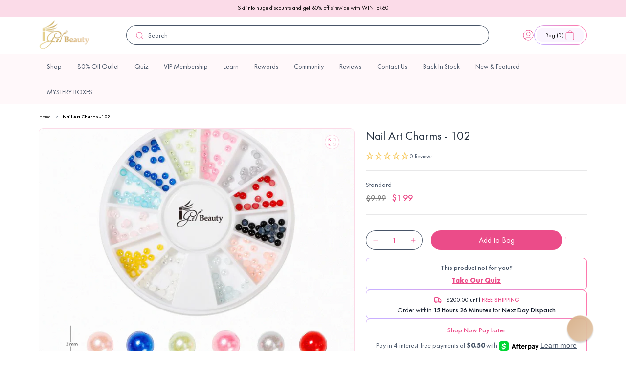

--- FILE ---
content_type: text/html; charset=UTF-8
request_url: https://api.reviews.io/json-ld/product/richsnippet?sku=CHARM-102%3B34824405975174%3B5168214442118%3Bnail-art-charms-102&store=igel-beauty&url=https://www.igelbeauty.com/products/nail-art-charms-102&data=true
body_size: -191
content:
{
	"@context" : "http://schema.org",
	"@type" : "Product"

  			
		    ,"name" : "Nail Art Charms - 102",
		"image" : "https://cdn.shopify.com/s/files/1/1282/1309/products/07-17-2022-NailArtCharms102-A1.png?v=1658642818",
				"sku" : "CHARM-102"
		    
}


--- FILE ---
content_type: text/html; charset=utf-8
request_url: https://www.igelbeauty.com/products/nail-art-decal-22?view=card
body_size: 2188
content:



<div class="card-wrapper product-card-wrapper">
    <div
      class="
        card
        card--standard
         card--media
        
        
        
        
        
      "
      style="--ratio-percent: 100%;"
    >
      <div
        class="card__inner color-background-1 ratio"
        style="--ratio-percent: 100%;"
      ><div class="card__media">
            <div class="media media--hover-effect quick-add--visible">
              
              <img
                srcset="//www.igelbeauty.com/cdn/shop/products/05-01-2022-NailArtDecal022-DECAL1.png?v=1651889834&width=165 165w,//www.igelbeauty.com/cdn/shop/products/05-01-2022-NailArtDecal022-DECAL1.png?v=1651889834&width=360 360w,//www.igelbeauty.com/cdn/shop/products/05-01-2022-NailArtDecal022-DECAL1.png?v=1651889834&width=533 533w,//www.igelbeauty.com/cdn/shop/products/05-01-2022-NailArtDecal022-DECAL1.png?v=1651889834&width=720 720w,//www.igelbeauty.com/cdn/shop/products/05-01-2022-NailArtDecal022-DECAL1.png?v=1651889834&width=940 940w,//www.igelbeauty.com/cdn/shop/products/05-01-2022-NailArtDecal022-DECAL1.png?v=1651889834&width=1066 1066w,//www.igelbeauty.com/cdn/shop/products/05-01-2022-NailArtDecal022-DECAL1.png?v=1651889834 1200w
                "
                src="//www.igelbeauty.com/cdn/shop/products/05-01-2022-NailArtDecal022-DECAL1.png?v=1651889834&width=533"
                sizes="(min-width: 1360px) 307px, (min-width: 990px) calc((100vw - 130px) / 4), (min-width: 750px) calc((100vw - 120px) / 3), calc((100vw - 35px) / 2)"
                alt="Nail Art Decal - 22"
                class="motion-reduce"
                
                  loading="lazy"
                
                width="1200"
                height="1200"
              >
              
</div>
          </div><div class="card__badge bottom left text-body--small">
          

  
    
    
  


        </div>
        <status-save-button
          class="status-wishlist-link status-wishlist-product-link"
          product-id="6699454300294"
          variant-id="39678510825606"
        >
          <template name="icon">
            <svg
  width="24"
  height="25"
  viewBox="0 0 24 25"
  fill="none"
  class="icon icon-heart"
  aria-hidden="true"
  focusable="false"
  xmlns="http://www.w3.org/2000/svg"
>
  <path d="M16.1111 3.80005C19.6333 3.80005 22 7.15255 22 10.28C22 16.6138 12.1778 21.8 12 21.8C11.8222 21.8 2 16.6138 2 10.28C2 7.15255 4.36667 3.80005 7.88889 3.80005C9.91111 3.80005 11.2333 4.8238 12 5.7238C12.7667 4.8238 14.0889 3.80005 16.1111 3.80005Z" stroke="currentColor" stroke-linecap="round" stroke-linejoin="round"/>
</svg>

          </template>
        </status-save-button>
        <div class="card__content"><div class="quick-add no-js-hidden"><product-form><form method="post" action="/cart/add" id="quick-add-6699454300294" accept-charset="UTF-8" class="form" enctype="multipart/form-data" novalidate="novalidate" data-type="add-to-cart-form"><input type="hidden" name="form_type" value="product" /><input type="hidden" name="utf8" value="✓" /><input
                      type="hidden"
                      name="id"
                      value="39678510825606"
                      disabled
                    >
                    <button
                      id="quick-add-6699454300294-submit"
                      type="submit"
                      name="add"
                      class="quick-add__submit button button--full-width text-body button--primary"
                      aria-haspopup="dialog"
                      aria-labelledby="quick-add-6699454300294-submit title--6699454300294"
                      aria-live="polite"
                      data-sold-out-message="true"
                      
                    >
                      
                      <span>Add to Bag
</span>
                      <span class="sold-out-message hidden">
                        Out of Stock
                      </span>
                      <svg
  width="20"
  height="21"
  class="icon icon-cart"
  aria-hidden="true"
  focusable="false"
  viewBox="0 0 20 21"
  fill="none"
  xmlns="http://www.w3.org/2000/svg"
>
  <g clip-path="url(#clip0_1252_6710)">
  <path d="M6.25 5.38336C6.25 4.3888 6.64509 3.43497 7.34835 2.73171C8.05161 2.02845 9.00544 1.63336 10 1.63336C10.9946 1.63336 11.9484 2.02845 12.6516 2.73171C13.3549 3.43497 13.75 4.3888 13.75 5.38336" stroke="currentColor" stroke-linecap="round" stroke-linejoin="round"/>
  <path d="M4.6665 5.46674H15.3332C16.7139 5.46674 17.8332 6.58602 17.8332 7.96674V12.8834V17.8001C17.8332 19.1808 16.7139 20.3001 15.3332 20.3001H9.99984H4.66651C3.28579 20.3001 2.1665 19.1808 2.1665 17.8001V7.96673C2.1665 6.58602 3.28579 5.46674 4.6665 5.46674Z" stroke="currentColor"/>
  <path d="M10 15.3834V10.3834M7.5 12.8834H12.5" stroke="currentColor" stroke-linecap="round" stroke-linejoin="round"/>
  </g>
  <defs>
  <clipPath id="clip0_1252_6710">
  <rect width="20" height="20" fill="white" transform="translate(0 0.800049)"/>
  </clipPath>
  </defs>
</svg>

                      <div class="loading-overlay__spinner hidden">
                        <svg
                          aria-hidden="true"
                          focusable="false"
                          class="spinner"
                          viewBox="0 0 66 66"
                          xmlns="http://www.w3.org/2000/svg"
                        >
                          <circle class="path" fill="none" stroke-width="6" cx="33" cy="33" r="30"></circle>
                        </svg>
                      </div>
                    </button><input type="hidden" name="product-id" value="6699454300294" /></form></product-form></div></div>
      </div>
      <div class="card__content">
        <div class="card__information card__information-product"><div class="card-rating">
              
              <div
                class="ruk_rating_snippet"
                data-sku="nail-art-decal-22;DECAL-22;"
              ></div>
            </div><div
            class="text-body card__heading"
            
              id="title--6699454300294"
            
            role="heading"
            aria-level="3"
          >
            <a
              href="/products/nail-art-decal-22"
              id="CardLink--6699454300294"
              class="full-unstyled-link"
              aria-labelledby="CardLink--6699454300294 Badge--6699454300294"
            >
              Nail Art Decal - 22
            </a>
          </div>
          <div class="card-information">






<div id="swatches-6699454300294" class="swatches">
  
  

  <div
    class="swatch active"
    style="
      --hover-border: var(--color-primary-500);

      
        background-color: ;
      
    "
  ></div>

  
    
      
    
      
    
      
    
      

  
    <style>#swatches-6699454300294{display:none;}</style>
  
</div>

            
<div
  class="
    price
    text-body  price--on-sale "
>
  <div class="price__container">
    

    
    <div class="price__regular">
      <span class="visually-hidden visually-hidden--inline">Regular price </span>
      <span class="price-item price-item--regular">
        $1.59
      </span>
    </div>
    <div class="price__sale">
        <span class="visually-hidden visually-hidden--inline">Regular price </span>
        <span>
          <s class="price-item price-item--regular">
            
              $7.99
            
          </s>
        </span><span class="visually-hidden visually-hidden--inline">Sale price</span>
      <span class="price-item price-item--sale price-item--last">
        $1.59
      </span>
    </div>
    <small class="unit-price caption hidden">
      <span class="visually-hidden">Unit price</span>
      <span class="price-item price-item--last">
        <span></span>
        <span aria-hidden="true">/</span>
        <span class="visually-hidden">&nbsp;per&nbsp;</span>
        <span>
        </span>
      </span>
    </small>
  </div>
  
</div>

          </div>
        </div>
      </div>
    </div>
  </div>

--- FILE ---
content_type: text/html; charset=utf-8
request_url: https://www.igelbeauty.com/products/nail-art-decal-18?view=card
body_size: 1364
content:



<div class="card-wrapper product-card-wrapper">
    <div
      class="
        card
        card--standard
         card--media
        
        
        
        
        
      "
      style="--ratio-percent: 100%;"
    >
      <div
        class="card__inner color-background-1 ratio"
        style="--ratio-percent: 100%;"
      ><div class="card__media">
            <div class="media media--hover-effect quick-add--visible">
              
              <img
                srcset="//www.igelbeauty.com/cdn/shop/products/05-01-2022-NailArtDecal018-DECAL1.png?v=1651889606&width=165 165w,//www.igelbeauty.com/cdn/shop/products/05-01-2022-NailArtDecal018-DECAL1.png?v=1651889606&width=360 360w,//www.igelbeauty.com/cdn/shop/products/05-01-2022-NailArtDecal018-DECAL1.png?v=1651889606&width=533 533w,//www.igelbeauty.com/cdn/shop/products/05-01-2022-NailArtDecal018-DECAL1.png?v=1651889606&width=720 720w,//www.igelbeauty.com/cdn/shop/products/05-01-2022-NailArtDecal018-DECAL1.png?v=1651889606&width=940 940w,//www.igelbeauty.com/cdn/shop/products/05-01-2022-NailArtDecal018-DECAL1.png?v=1651889606&width=1066 1066w,//www.igelbeauty.com/cdn/shop/products/05-01-2022-NailArtDecal018-DECAL1.png?v=1651889606 1200w
                "
                src="//www.igelbeauty.com/cdn/shop/products/05-01-2022-NailArtDecal018-DECAL1.png?v=1651889606&width=533"
                sizes="(min-width: 1360px) 307px, (min-width: 990px) calc((100vw - 130px) / 4), (min-width: 750px) calc((100vw - 120px) / 3), calc((100vw - 35px) / 2)"
                alt="Nail Art Decal - 18"
                class="motion-reduce"
                
                  loading="lazy"
                
                width="1200"
                height="1200"
              >
              
</div>
          </div><div class="card__badge bottom left text-body--small">
          

  
    
    
  


        </div>
        <status-save-button
          class="status-wishlist-link status-wishlist-product-link"
          product-id="6699453251718"
          variant-id="39678509613190"
        >
          <template name="icon">
            <svg
  width="24"
  height="25"
  viewBox="0 0 24 25"
  fill="none"
  class="icon icon-heart"
  aria-hidden="true"
  focusable="false"
  xmlns="http://www.w3.org/2000/svg"
>
  <path d="M16.1111 3.80005C19.6333 3.80005 22 7.15255 22 10.28C22 16.6138 12.1778 21.8 12 21.8C11.8222 21.8 2 16.6138 2 10.28C2 7.15255 4.36667 3.80005 7.88889 3.80005C9.91111 3.80005 11.2333 4.8238 12 5.7238C12.7667 4.8238 14.0889 3.80005 16.1111 3.80005Z" stroke="currentColor" stroke-linecap="round" stroke-linejoin="round"/>
</svg>

          </template>
        </status-save-button>
        <div class="card__content"><div class="quick-add no-js-hidden"><product-form><form method="post" action="/cart/add" id="quick-add-6699453251718" accept-charset="UTF-8" class="form" enctype="multipart/form-data" novalidate="novalidate" data-type="add-to-cart-form"><input type="hidden" name="form_type" value="product" /><input type="hidden" name="utf8" value="✓" /><input
                      type="hidden"
                      name="id"
                      value="39678509613190"
                      disabled
                    >
                    <button
                      id="quick-add-6699453251718-submit"
                      type="submit"
                      name="add"
                      class="quick-add__submit button button--full-width text-body button--primary"
                      aria-haspopup="dialog"
                      aria-labelledby="quick-add-6699453251718-submit title--6699453251718"
                      aria-live="polite"
                      data-sold-out-message="true"
                      
                    >
                      
                      <span>Add to Bag
</span>
                      <span class="sold-out-message hidden">
                        Out of Stock
                      </span>
                      <svg
  width="20"
  height="21"
  class="icon icon-cart"
  aria-hidden="true"
  focusable="false"
  viewBox="0 0 20 21"
  fill="none"
  xmlns="http://www.w3.org/2000/svg"
>
  <g clip-path="url(#clip0_1252_6710)">
  <path d="M6.25 5.38336C6.25 4.3888 6.64509 3.43497 7.34835 2.73171C8.05161 2.02845 9.00544 1.63336 10 1.63336C10.9946 1.63336 11.9484 2.02845 12.6516 2.73171C13.3549 3.43497 13.75 4.3888 13.75 5.38336" stroke="currentColor" stroke-linecap="round" stroke-linejoin="round"/>
  <path d="M4.6665 5.46674H15.3332C16.7139 5.46674 17.8332 6.58602 17.8332 7.96674V12.8834V17.8001C17.8332 19.1808 16.7139 20.3001 15.3332 20.3001H9.99984H4.66651C3.28579 20.3001 2.1665 19.1808 2.1665 17.8001V7.96673C2.1665 6.58602 3.28579 5.46674 4.6665 5.46674Z" stroke="currentColor"/>
  <path d="M10 15.3834V10.3834M7.5 12.8834H12.5" stroke="currentColor" stroke-linecap="round" stroke-linejoin="round"/>
  </g>
  <defs>
  <clipPath id="clip0_1252_6710">
  <rect width="20" height="20" fill="white" transform="translate(0 0.800049)"/>
  </clipPath>
  </defs>
</svg>

                      <div class="loading-overlay__spinner hidden">
                        <svg
                          aria-hidden="true"
                          focusable="false"
                          class="spinner"
                          viewBox="0 0 66 66"
                          xmlns="http://www.w3.org/2000/svg"
                        >
                          <circle class="path" fill="none" stroke-width="6" cx="33" cy="33" r="30"></circle>
                        </svg>
                      </div>
                    </button><input type="hidden" name="product-id" value="6699453251718" /></form></product-form></div></div>
      </div>
      <div class="card__content">
        <div class="card__information card__information-product"><div class="card-rating">
              
              <div
                class="ruk_rating_snippet"
                data-sku="nail-art-decal-18;DECAL-18;"
              ></div>
            </div><div
            class="text-body card__heading"
            
              id="title--6699453251718"
            
            role="heading"
            aria-level="3"
          >
            <a
              href="/products/nail-art-decal-18"
              id="CardLink--6699453251718"
              class="full-unstyled-link"
              aria-labelledby="CardLink--6699453251718 Badge--6699453251718"
            >
              Nail Art Decal - 18
            </a>
          </div>
          <div class="card-information">






<div id="swatches-6699453251718" class="swatches">
  
  

  <div
    class="swatch active"
    style="
      --hover-border: var(--color-primary-500);

      
        background-color: ;
      
    "
  ></div>

  
    
      
    
      
    
      
    
      

  
    <style>#swatches-6699453251718{display:none;}</style>
  
</div>

            
<div
  class="
    price
    text-body  price--on-sale "
>
  <div class="price__container">
    

    
    <div class="price__regular">
      <span class="visually-hidden visually-hidden--inline">Regular price </span>
      <span class="price-item price-item--regular">
        $1.59
      </span>
    </div>
    <div class="price__sale">
        <span class="visually-hidden visually-hidden--inline">Regular price </span>
        <span>
          <s class="price-item price-item--regular">
            
              $7.99
            
          </s>
        </span><span class="visually-hidden visually-hidden--inline">Sale price</span>
      <span class="price-item price-item--sale price-item--last">
        $1.59
      </span>
    </div>
    <small class="unit-price caption hidden">
      <span class="visually-hidden">Unit price</span>
      <span class="price-item price-item--last">
        <span></span>
        <span aria-hidden="true">/</span>
        <span class="visually-hidden">&nbsp;per&nbsp;</span>
        <span>
        </span>
      </span>
    </small>
  </div>
  
</div>

          </div>
        </div>
      </div>
    </div>
  </div>

--- FILE ---
content_type: text/html; charset=utf-8
request_url: https://www.igelbeauty.com/products/nail-art-assorted-designs-12-pcs-043?view=card
body_size: 2293
content:



<div class="card-wrapper product-card-wrapper">
    <div
      class="
        card
        card--standard
         card--media
        
        
        
        
        
      "
      style="--ratio-percent: 100%;"
    >
      <div
        class="card__inner color-background-1 ratio"
        style="--ratio-percent: 100%;"
      ><div class="card__media">
            <div class="media media--hover-effect quick-add--visible">
              
              <img
                srcset="//www.igelbeauty.com/cdn/shop/files/MJb5ef2A.png?v=1715108223&width=165 165w,//www.igelbeauty.com/cdn/shop/files/MJb5ef2A.png?v=1715108223&width=360 360w,//www.igelbeauty.com/cdn/shop/files/MJb5ef2A.png?v=1715108223&width=533 533w,//www.igelbeauty.com/cdn/shop/files/MJb5ef2A.png?v=1715108223&width=720 720w,//www.igelbeauty.com/cdn/shop/files/MJb5ef2A.png?v=1715108223&width=940 940w,//www.igelbeauty.com/cdn/shop/files/MJb5ef2A.png?v=1715108223&width=1066 1066w,//www.igelbeauty.com/cdn/shop/files/MJb5ef2A.png?v=1715108223 1200w
                "
                src="//www.igelbeauty.com/cdn/shop/files/MJb5ef2A.png?v=1715108223&width=533"
                sizes="(min-width: 1360px) 307px, (min-width: 990px) calc((100vw - 130px) / 4), (min-width: 750px) calc((100vw - 120px) / 3), calc((100vw - 35px) / 2)"
                alt="Nail Art Assorted Designs (12 pcs) - 43"
                class="motion-reduce"
                
                  loading="lazy"
                
                width="1200"
                height="1200"
              >
              
</div>
          </div><div class="card__badge bottom left text-body--small">
          

  
    
    
  


        </div>
        <status-save-button
          class="status-wishlist-link status-wishlist-product-link"
          product-id="5182911152262"
          variant-id="34874087702662"
        >
          <template name="icon">
            <svg
  width="24"
  height="25"
  viewBox="0 0 24 25"
  fill="none"
  class="icon icon-heart"
  aria-hidden="true"
  focusable="false"
  xmlns="http://www.w3.org/2000/svg"
>
  <path d="M16.1111 3.80005C19.6333 3.80005 22 7.15255 22 10.28C22 16.6138 12.1778 21.8 12 21.8C11.8222 21.8 2 16.6138 2 10.28C2 7.15255 4.36667 3.80005 7.88889 3.80005C9.91111 3.80005 11.2333 4.8238 12 5.7238C12.7667 4.8238 14.0889 3.80005 16.1111 3.80005Z" stroke="currentColor" stroke-linecap="round" stroke-linejoin="round"/>
</svg>

          </template>
        </status-save-button>
        <div class="card__content"><div class="quick-add no-js-hidden"><product-form><form method="post" action="/cart/add" id="quick-add-5182911152262" accept-charset="UTF-8" class="form" enctype="multipart/form-data" novalidate="novalidate" data-type="add-to-cart-form"><input type="hidden" name="form_type" value="product" /><input type="hidden" name="utf8" value="✓" /><input
                      type="hidden"
                      name="id"
                      value="34874087702662"
                      disabled
                    >
                    <button
                      id="quick-add-5182911152262-submit"
                      type="submit"
                      name="add"
                      class="quick-add__submit button button--full-width text-body button--primary"
                      aria-haspopup="dialog"
                      aria-labelledby="quick-add-5182911152262-submit title--5182911152262"
                      aria-live="polite"
                      data-sold-out-message="true"
                      
                    >
                      
                      <span>Add to Bag
</span>
                      <span class="sold-out-message hidden">
                        Out of Stock
                      </span>
                      <svg
  width="20"
  height="21"
  class="icon icon-cart"
  aria-hidden="true"
  focusable="false"
  viewBox="0 0 20 21"
  fill="none"
  xmlns="http://www.w3.org/2000/svg"
>
  <g clip-path="url(#clip0_1252_6710)">
  <path d="M6.25 5.38336C6.25 4.3888 6.64509 3.43497 7.34835 2.73171C8.05161 2.02845 9.00544 1.63336 10 1.63336C10.9946 1.63336 11.9484 2.02845 12.6516 2.73171C13.3549 3.43497 13.75 4.3888 13.75 5.38336" stroke="currentColor" stroke-linecap="round" stroke-linejoin="round"/>
  <path d="M4.6665 5.46674H15.3332C16.7139 5.46674 17.8332 6.58602 17.8332 7.96674V12.8834V17.8001C17.8332 19.1808 16.7139 20.3001 15.3332 20.3001H9.99984H4.66651C3.28579 20.3001 2.1665 19.1808 2.1665 17.8001V7.96673C2.1665 6.58602 3.28579 5.46674 4.6665 5.46674Z" stroke="currentColor"/>
  <path d="M10 15.3834V10.3834M7.5 12.8834H12.5" stroke="currentColor" stroke-linecap="round" stroke-linejoin="round"/>
  </g>
  <defs>
  <clipPath id="clip0_1252_6710">
  <rect width="20" height="20" fill="white" transform="translate(0 0.800049)"/>
  </clipPath>
  </defs>
</svg>

                      <div class="loading-overlay__spinner hidden">
                        <svg
                          aria-hidden="true"
                          focusable="false"
                          class="spinner"
                          viewBox="0 0 66 66"
                          xmlns="http://www.w3.org/2000/svg"
                        >
                          <circle class="path" fill="none" stroke-width="6" cx="33" cy="33" r="30"></circle>
                        </svg>
                      </div>
                    </button><input type="hidden" name="product-id" value="5182911152262" /></form></product-form></div></div>
      </div>
      <div class="card__content">
        <div class="card__information card__information-product"><div class="card-rating">
              
              <div
                class="ruk_rating_snippet"
                data-sku="nail-art-assorted-designs-12-pcs-043;12PC-ND-43;"
              ></div>
            </div><div
            class="text-body card__heading"
            
              id="title--5182911152262"
            
            role="heading"
            aria-level="3"
          >
            <a
              href="/products/nail-art-assorted-designs-12-pcs-043"
              id="CardLink--5182911152262"
              class="full-unstyled-link"
              aria-labelledby="CardLink--5182911152262 Badge--5182911152262"
            >
              Nail Art Assorted Designs (12 pcs) - 43
            </a>
          </div>
          <div class="card-information">






<div id="swatches-5182911152262" class="swatches">
  
  

  <div
    class="swatch active"
    style="
      --hover-border: var(--color-primary-500);

      
        background-color: ;
      
    "
  ></div>

  
    
      
    
      
    
      
    
      

  
    <style>#swatches-5182911152262{display:none;}</style>
  
</div>

            
<div
  class="
    price
    text-body  price--on-sale "
>
  <div class="price__container">
    

    
    <div class="price__regular">
      <span class="visually-hidden visually-hidden--inline">Regular price </span>
      <span class="price-item price-item--regular">
        $2.99
      </span>
    </div>
    <div class="price__sale">
        <span class="visually-hidden visually-hidden--inline">Regular price </span>
        <span>
          <s class="price-item price-item--regular">
            
              $14.99
            
          </s>
        </span><span class="visually-hidden visually-hidden--inline">Sale price</span>
      <span class="price-item price-item--sale price-item--last">
        $2.99
      </span>
    </div>
    <small class="unit-price caption hidden">
      <span class="visually-hidden">Unit price</span>
      <span class="price-item price-item--last">
        <span></span>
        <span aria-hidden="true">/</span>
        <span class="visually-hidden">&nbsp;per&nbsp;</span>
        <span>
        </span>
      </span>
    </small>
  </div>
  
</div>

          </div>
        </div>
      </div>
    </div>
  </div>

--- FILE ---
content_type: text/html; charset=utf-8
request_url: https://www.igelbeauty.com/products/nail-art-assorted-designs-12-pcs-025?view=card
body_size: 2204
content:



<div class="card-wrapper product-card-wrapper">
    <div
      class="
        card
        card--standard
         card--media
        
        
        
        
        
      "
      style="--ratio-percent: 100%;"
    >
      <div
        class="card__inner color-background-1 ratio"
        style="--ratio-percent: 100%;"
      ><div class="card__media">
            <div class="media media--hover-effect quick-add--visible">
              
              <img
                srcset="//www.igelbeauty.com/cdn/shop/files/rCzHFiYQ.png?v=1715108123&width=165 165w,//www.igelbeauty.com/cdn/shop/files/rCzHFiYQ.png?v=1715108123&width=360 360w,//www.igelbeauty.com/cdn/shop/files/rCzHFiYQ.png?v=1715108123&width=533 533w,//www.igelbeauty.com/cdn/shop/files/rCzHFiYQ.png?v=1715108123&width=720 720w,//www.igelbeauty.com/cdn/shop/files/rCzHFiYQ.png?v=1715108123&width=940 940w,//www.igelbeauty.com/cdn/shop/files/rCzHFiYQ.png?v=1715108123&width=1066 1066w,//www.igelbeauty.com/cdn/shop/files/rCzHFiYQ.png?v=1715108123 1200w
                "
                src="//www.igelbeauty.com/cdn/shop/files/rCzHFiYQ.png?v=1715108123&width=533"
                sizes="(min-width: 1360px) 307px, (min-width: 990px) calc((100vw - 130px) / 4), (min-width: 750px) calc((100vw - 120px) / 3), calc((100vw - 35px) / 2)"
                alt="Nail Art Assorted Designs (12 pcs) - 25"
                class="motion-reduce"
                
                  loading="lazy"
                
                width="1200"
                height="1200"
              >
              
</div>
          </div><div class="card__badge bottom left text-body--small">
          

  
    
    
  


        </div>
        <status-save-button
          class="status-wishlist-link status-wishlist-product-link"
          product-id="5182904991878"
          variant-id="34874070007942"
        >
          <template name="icon">
            <svg
  width="24"
  height="25"
  viewBox="0 0 24 25"
  fill="none"
  class="icon icon-heart"
  aria-hidden="true"
  focusable="false"
  xmlns="http://www.w3.org/2000/svg"
>
  <path d="M16.1111 3.80005C19.6333 3.80005 22 7.15255 22 10.28C22 16.6138 12.1778 21.8 12 21.8C11.8222 21.8 2 16.6138 2 10.28C2 7.15255 4.36667 3.80005 7.88889 3.80005C9.91111 3.80005 11.2333 4.8238 12 5.7238C12.7667 4.8238 14.0889 3.80005 16.1111 3.80005Z" stroke="currentColor" stroke-linecap="round" stroke-linejoin="round"/>
</svg>

          </template>
        </status-save-button>
        <div class="card__content"><div class="quick-add no-js-hidden"><product-form><form method="post" action="/cart/add" id="quick-add-5182904991878" accept-charset="UTF-8" class="form" enctype="multipart/form-data" novalidate="novalidate" data-type="add-to-cart-form"><input type="hidden" name="form_type" value="product" /><input type="hidden" name="utf8" value="✓" /><input
                      type="hidden"
                      name="id"
                      value="34874070007942"
                      disabled
                    >
                    <button
                      id="quick-add-5182904991878-submit"
                      type="submit"
                      name="add"
                      class="quick-add__submit button button--full-width text-body button--primary"
                      aria-haspopup="dialog"
                      aria-labelledby="quick-add-5182904991878-submit title--5182904991878"
                      aria-live="polite"
                      data-sold-out-message="true"
                      
                    >
                      
                      <span>Add to Bag
</span>
                      <span class="sold-out-message hidden">
                        Out of Stock
                      </span>
                      <svg
  width="20"
  height="21"
  class="icon icon-cart"
  aria-hidden="true"
  focusable="false"
  viewBox="0 0 20 21"
  fill="none"
  xmlns="http://www.w3.org/2000/svg"
>
  <g clip-path="url(#clip0_1252_6710)">
  <path d="M6.25 5.38336C6.25 4.3888 6.64509 3.43497 7.34835 2.73171C8.05161 2.02845 9.00544 1.63336 10 1.63336C10.9946 1.63336 11.9484 2.02845 12.6516 2.73171C13.3549 3.43497 13.75 4.3888 13.75 5.38336" stroke="currentColor" stroke-linecap="round" stroke-linejoin="round"/>
  <path d="M4.6665 5.46674H15.3332C16.7139 5.46674 17.8332 6.58602 17.8332 7.96674V12.8834V17.8001C17.8332 19.1808 16.7139 20.3001 15.3332 20.3001H9.99984H4.66651C3.28579 20.3001 2.1665 19.1808 2.1665 17.8001V7.96673C2.1665 6.58602 3.28579 5.46674 4.6665 5.46674Z" stroke="currentColor"/>
  <path d="M10 15.3834V10.3834M7.5 12.8834H12.5" stroke="currentColor" stroke-linecap="round" stroke-linejoin="round"/>
  </g>
  <defs>
  <clipPath id="clip0_1252_6710">
  <rect width="20" height="20" fill="white" transform="translate(0 0.800049)"/>
  </clipPath>
  </defs>
</svg>

                      <div class="loading-overlay__spinner hidden">
                        <svg
                          aria-hidden="true"
                          focusable="false"
                          class="spinner"
                          viewBox="0 0 66 66"
                          xmlns="http://www.w3.org/2000/svg"
                        >
                          <circle class="path" fill="none" stroke-width="6" cx="33" cy="33" r="30"></circle>
                        </svg>
                      </div>
                    </button><input type="hidden" name="product-id" value="5182904991878" /></form></product-form></div></div>
      </div>
      <div class="card__content">
        <div class="card__information card__information-product"><div class="card-rating">
              
              <div
                class="ruk_rating_snippet"
                data-sku="nail-art-assorted-designs-12-pcs-025;12PC-ND-25;"
              ></div>
            </div><div
            class="text-body card__heading"
            
              id="title--5182904991878"
            
            role="heading"
            aria-level="3"
          >
            <a
              href="/products/nail-art-assorted-designs-12-pcs-025"
              id="CardLink--5182904991878"
              class="full-unstyled-link"
              aria-labelledby="CardLink--5182904991878 Badge--5182904991878"
            >
              Nail Art Assorted Designs (12 pcs) - 25
            </a>
          </div>
          <div class="card-information">






<div id="swatches-5182904991878" class="swatches">
  
  

  <div
    class="swatch active"
    style="
      --hover-border: var(--color-primary-500);

      
        background-color: ;
      
    "
  ></div>

  
    
      
    
      
    
      
    
      

  
    <style>#swatches-5182904991878{display:none;}</style>
  
</div>

            
<div
  class="
    price
    text-body  price--on-sale "
>
  <div class="price__container">
    

    
    <div class="price__regular">
      <span class="visually-hidden visually-hidden--inline">Regular price </span>
      <span class="price-item price-item--regular">
        $2.99
      </span>
    </div>
    <div class="price__sale">
        <span class="visually-hidden visually-hidden--inline">Regular price </span>
        <span>
          <s class="price-item price-item--regular">
            
              $14.99
            
          </s>
        </span><span class="visually-hidden visually-hidden--inline">Sale price</span>
      <span class="price-item price-item--sale price-item--last">
        $2.99
      </span>
    </div>
    <small class="unit-price caption hidden">
      <span class="visually-hidden">Unit price</span>
      <span class="price-item price-item--last">
        <span></span>
        <span aria-hidden="true">/</span>
        <span class="visually-hidden">&nbsp;per&nbsp;</span>
        <span>
        </span>
      </span>
    </small>
  </div>
  
</div>

          </div>
        </div>
      </div>
    </div>
  </div>

--- FILE ---
content_type: text/html; charset=utf-8
request_url: https://www.igelbeauty.com/products/nail-art-charms-059?view=card
body_size: 1365
content:



<div class="card-wrapper product-card-wrapper">
    <div
      class="
        card
        card--standard
         card--media
        
        
        
        
        
      "
      style="--ratio-percent: 100%;"
    >
      <div
        class="card__inner color-background-1 ratio"
        style="--ratio-percent: 100%;"
      ><div class="card__media">
            <div class="media media--hover-effect quick-add--visible">
              
              <img
                srcset="//www.igelbeauty.com/cdn/shop/products/07-17-2022-NailArtCharms059-A1.png?v=1658636349&width=165 165w,//www.igelbeauty.com/cdn/shop/products/07-17-2022-NailArtCharms059-A1.png?v=1658636349&width=360 360w,//www.igelbeauty.com/cdn/shop/products/07-17-2022-NailArtCharms059-A1.png?v=1658636349&width=533 533w,//www.igelbeauty.com/cdn/shop/products/07-17-2022-NailArtCharms059-A1.png?v=1658636349&width=720 720w,//www.igelbeauty.com/cdn/shop/products/07-17-2022-NailArtCharms059-A1.png?v=1658636349&width=940 940w,//www.igelbeauty.com/cdn/shop/products/07-17-2022-NailArtCharms059-A1.png?v=1658636349&width=1066 1066w,//www.igelbeauty.com/cdn/shop/products/07-17-2022-NailArtCharms059-A1.png?v=1658636349 1200w
                "
                src="//www.igelbeauty.com/cdn/shop/products/07-17-2022-NailArtCharms059-A1.png?v=1658636349&width=533"
                sizes="(min-width: 1360px) 307px, (min-width: 990px) calc((100vw - 130px) / 4), (min-width: 750px) calc((100vw - 120px) / 3), calc((100vw - 35px) / 2)"
                alt="Nail Art Charms - 059"
                class="motion-reduce"
                
                  loading="lazy"
                
                width="1200"
                height="1200"
              >
              
</div>
          </div><div class="card__badge bottom left text-body--small">
          

  
    
    
  


        </div>
        <status-save-button
          class="status-wishlist-link status-wishlist-product-link"
          product-id="5168213098630"
          variant-id="34824404598918"
        >
          <template name="icon">
            <svg
  width="24"
  height="25"
  viewBox="0 0 24 25"
  fill="none"
  class="icon icon-heart"
  aria-hidden="true"
  focusable="false"
  xmlns="http://www.w3.org/2000/svg"
>
  <path d="M16.1111 3.80005C19.6333 3.80005 22 7.15255 22 10.28C22 16.6138 12.1778 21.8 12 21.8C11.8222 21.8 2 16.6138 2 10.28C2 7.15255 4.36667 3.80005 7.88889 3.80005C9.91111 3.80005 11.2333 4.8238 12 5.7238C12.7667 4.8238 14.0889 3.80005 16.1111 3.80005Z" stroke="currentColor" stroke-linecap="round" stroke-linejoin="round"/>
</svg>

          </template>
        </status-save-button>
        <div class="card__content"><div class="quick-add no-js-hidden"><product-form><form method="post" action="/cart/add" id="quick-add-5168213098630" accept-charset="UTF-8" class="form" enctype="multipart/form-data" novalidate="novalidate" data-type="add-to-cart-form"><input type="hidden" name="form_type" value="product" /><input type="hidden" name="utf8" value="✓" /><input
                      type="hidden"
                      name="id"
                      value="34824404598918"
                      disabled
                    >
                    <button
                      id="quick-add-5168213098630-submit"
                      type="submit"
                      name="add"
                      class="quick-add__submit button button--full-width text-body button--primary"
                      aria-haspopup="dialog"
                      aria-labelledby="quick-add-5168213098630-submit title--5168213098630"
                      aria-live="polite"
                      data-sold-out-message="true"
                      
                    >
                      
                      <span>Add to Bag
</span>
                      <span class="sold-out-message hidden">
                        Out of Stock
                      </span>
                      <svg
  width="20"
  height="21"
  class="icon icon-cart"
  aria-hidden="true"
  focusable="false"
  viewBox="0 0 20 21"
  fill="none"
  xmlns="http://www.w3.org/2000/svg"
>
  <g clip-path="url(#clip0_1252_6710)">
  <path d="M6.25 5.38336C6.25 4.3888 6.64509 3.43497 7.34835 2.73171C8.05161 2.02845 9.00544 1.63336 10 1.63336C10.9946 1.63336 11.9484 2.02845 12.6516 2.73171C13.3549 3.43497 13.75 4.3888 13.75 5.38336" stroke="currentColor" stroke-linecap="round" stroke-linejoin="round"/>
  <path d="M4.6665 5.46674H15.3332C16.7139 5.46674 17.8332 6.58602 17.8332 7.96674V12.8834V17.8001C17.8332 19.1808 16.7139 20.3001 15.3332 20.3001H9.99984H4.66651C3.28579 20.3001 2.1665 19.1808 2.1665 17.8001V7.96673C2.1665 6.58602 3.28579 5.46674 4.6665 5.46674Z" stroke="currentColor"/>
  <path d="M10 15.3834V10.3834M7.5 12.8834H12.5" stroke="currentColor" stroke-linecap="round" stroke-linejoin="round"/>
  </g>
  <defs>
  <clipPath id="clip0_1252_6710">
  <rect width="20" height="20" fill="white" transform="translate(0 0.800049)"/>
  </clipPath>
  </defs>
</svg>

                      <div class="loading-overlay__spinner hidden">
                        <svg
                          aria-hidden="true"
                          focusable="false"
                          class="spinner"
                          viewBox="0 0 66 66"
                          xmlns="http://www.w3.org/2000/svg"
                        >
                          <circle class="path" fill="none" stroke-width="6" cx="33" cy="33" r="30"></circle>
                        </svg>
                      </div>
                    </button><input type="hidden" name="product-id" value="5168213098630" /></form></product-form></div></div>
      </div>
      <div class="card__content">
        <div class="card__information card__information-product"><div class="card-rating">
              
              <div
                class="ruk_rating_snippet"
                data-sku="nail-art-charms-059;CHARM-059;"
              ></div>
            </div><div
            class="text-body card__heading"
            
              id="title--5168213098630"
            
            role="heading"
            aria-level="3"
          >
            <a
              href="/products/nail-art-charms-059"
              id="CardLink--5168213098630"
              class="full-unstyled-link"
              aria-labelledby="CardLink--5168213098630 Badge--5168213098630"
            >
              Nail Art Charms - 059
            </a>
          </div>
          <div class="card-information">






<div id="swatches-5168213098630" class="swatches">
  
  

  <div
    class="swatch active"
    style="
      --hover-border: var(--color-primary-500);

      
        background-color: ;
      
    "
  ></div>

  
    
      
    
      
    
      
    
      

  
    <style>#swatches-5168213098630{display:none;}</style>
  
</div>

            
<div
  class="
    price
    text-body  price--on-sale "
>
  <div class="price__container">
    

    
    <div class="price__regular">
      <span class="visually-hidden visually-hidden--inline">Regular price </span>
      <span class="price-item price-item--regular">
        $1.99
      </span>
    </div>
    <div class="price__sale">
        <span class="visually-hidden visually-hidden--inline">Regular price </span>
        <span>
          <s class="price-item price-item--regular">
            
              $9.99
            
          </s>
        </span><span class="visually-hidden visually-hidden--inline">Sale price</span>
      <span class="price-item price-item--sale price-item--last">
        $1.99
      </span>
    </div>
    <small class="unit-price caption hidden">
      <span class="visually-hidden">Unit price</span>
      <span class="price-item price-item--last">
        <span></span>
        <span aria-hidden="true">/</span>
        <span class="visually-hidden">&nbsp;per&nbsp;</span>
        <span>
        </span>
      </span>
    </small>
  </div>
  
</div>

          </div>
        </div>
      </div>
    </div>
  </div>

--- FILE ---
content_type: text/html; charset=utf-8
request_url: https://www.igelbeauty.com/products/lb-foil-transfer-gel-0-6-oz?view=card
body_size: 1414
content:



<div class="card-wrapper product-card-wrapper">
    <div
      class="
        card
        card--standard
         card--media
        
        
        
        
        
      "
      style="--ratio-percent: 100%;"
    >
      <div
        class="card__inner color-background-1 ratio"
        style="--ratio-percent: 100%;"
      ><div class="card__media">
            <div class="media media--hover-effect quick-add--visible">
              
              <img
                srcset="//www.igelbeauty.com/cdn/shop/products/02-07-2022-Template-LBFoilTransferGel0.6oz.png?v=1645177200&width=165 165w,//www.igelbeauty.com/cdn/shop/products/02-07-2022-Template-LBFoilTransferGel0.6oz.png?v=1645177200&width=360 360w,//www.igelbeauty.com/cdn/shop/products/02-07-2022-Template-LBFoilTransferGel0.6oz.png?v=1645177200&width=533 533w,//www.igelbeauty.com/cdn/shop/products/02-07-2022-Template-LBFoilTransferGel0.6oz.png?v=1645177200&width=720 720w,//www.igelbeauty.com/cdn/shop/products/02-07-2022-Template-LBFoilTransferGel0.6oz.png?v=1645177200&width=940 940w,//www.igelbeauty.com/cdn/shop/products/02-07-2022-Template-LBFoilTransferGel0.6oz.png?v=1645177200&width=1066 1066w,//www.igelbeauty.com/cdn/shop/products/02-07-2022-Template-LBFoilTransferGel0.6oz.png?v=1645177200 1200w
                "
                src="//www.igelbeauty.com/cdn/shop/products/02-07-2022-Template-LBFoilTransferGel0.6oz.png?v=1645177200&width=533"
                sizes="(min-width: 1360px) 307px, (min-width: 990px) calc((100vw - 130px) / 4), (min-width: 750px) calc((100vw - 120px) / 3), calc((100vw - 35px) / 2)"
                alt="LB Foil Transfer Gel 0.6 oz"
                class="motion-reduce"
                
                  loading="lazy"
                
                width="1200"
                height="1200"
              >
              
</div>
          </div><div class="card__badge bottom left text-body--small">
          

  
    
    
  


        </div>
        <status-save-button
          class="status-wishlist-link status-wishlist-product-link"
          product-id="4378463928454"
          variant-id="31301552144518"
        >
          <template name="icon">
            <svg
  width="24"
  height="25"
  viewBox="0 0 24 25"
  fill="none"
  class="icon icon-heart"
  aria-hidden="true"
  focusable="false"
  xmlns="http://www.w3.org/2000/svg"
>
  <path d="M16.1111 3.80005C19.6333 3.80005 22 7.15255 22 10.28C22 16.6138 12.1778 21.8 12 21.8C11.8222 21.8 2 16.6138 2 10.28C2 7.15255 4.36667 3.80005 7.88889 3.80005C9.91111 3.80005 11.2333 4.8238 12 5.7238C12.7667 4.8238 14.0889 3.80005 16.1111 3.80005Z" stroke="currentColor" stroke-linecap="round" stroke-linejoin="round"/>
</svg>

          </template>
        </status-save-button>
        <div class="card__content"><div class="quick-add no-js-hidden"><product-form><form method="post" action="/cart/add" id="quick-add-4378463928454" accept-charset="UTF-8" class="form" enctype="multipart/form-data" novalidate="novalidate" data-type="add-to-cart-form"><input type="hidden" name="form_type" value="product" /><input type="hidden" name="utf8" value="✓" /><input
                      type="hidden"
                      name="id"
                      value="31301552144518"
                      disabled
                    >
                    <button
                      id="quick-add-4378463928454-submit"
                      type="submit"
                      name="add"
                      class="quick-add__submit button button--full-width text-body button--primary"
                      aria-haspopup="dialog"
                      aria-labelledby="quick-add-4378463928454-submit title--4378463928454"
                      aria-live="polite"
                      data-sold-out-message="true"
                      
                    >
                      
                      <span>Add to Bag
</span>
                      <span class="sold-out-message hidden">
                        Out of Stock
                      </span>
                      <svg
  width="20"
  height="21"
  class="icon icon-cart"
  aria-hidden="true"
  focusable="false"
  viewBox="0 0 20 21"
  fill="none"
  xmlns="http://www.w3.org/2000/svg"
>
  <g clip-path="url(#clip0_1252_6710)">
  <path d="M6.25 5.38336C6.25 4.3888 6.64509 3.43497 7.34835 2.73171C8.05161 2.02845 9.00544 1.63336 10 1.63336C10.9946 1.63336 11.9484 2.02845 12.6516 2.73171C13.3549 3.43497 13.75 4.3888 13.75 5.38336" stroke="currentColor" stroke-linecap="round" stroke-linejoin="round"/>
  <path d="M4.6665 5.46674H15.3332C16.7139 5.46674 17.8332 6.58602 17.8332 7.96674V12.8834V17.8001C17.8332 19.1808 16.7139 20.3001 15.3332 20.3001H9.99984H4.66651C3.28579 20.3001 2.1665 19.1808 2.1665 17.8001V7.96673C2.1665 6.58602 3.28579 5.46674 4.6665 5.46674Z" stroke="currentColor"/>
  <path d="M10 15.3834V10.3834M7.5 12.8834H12.5" stroke="currentColor" stroke-linecap="round" stroke-linejoin="round"/>
  </g>
  <defs>
  <clipPath id="clip0_1252_6710">
  <rect width="20" height="20" fill="white" transform="translate(0 0.800049)"/>
  </clipPath>
  </defs>
</svg>

                      <div class="loading-overlay__spinner hidden">
                        <svg
                          aria-hidden="true"
                          focusable="false"
                          class="spinner"
                          viewBox="0 0 66 66"
                          xmlns="http://www.w3.org/2000/svg"
                        >
                          <circle class="path" fill="none" stroke-width="6" cx="33" cy="33" r="30"></circle>
                        </svg>
                      </div>
                    </button><input type="hidden" name="product-id" value="4378463928454" /></form></product-form></div></div>
      </div>
      <div class="card__content">
        <div class="card__information card__information-product"><div class="card-rating">
              
              <div
                class="ruk_rating_snippet"
                data-sku="lb-foil-transfer-gel-0-6-oz;FOILGEL-06OZ;"
              ></div>
            </div><div
            class="text-body card__heading"
            
              id="title--4378463928454"
            
            role="heading"
            aria-level="3"
          >
            <a
              href="/products/lb-foil-transfer-gel-0-6-oz"
              id="CardLink--4378463928454"
              class="full-unstyled-link"
              aria-labelledby="CardLink--4378463928454 Badge--4378463928454"
            >
              LB Foil Transfer Gel 0.6 oz
            </a>
          </div>
          <div class="card-information">






<div id="swatches-4378463928454" class="swatches">
  
  

  <div
    class="swatch active"
    style="
      --hover-border: var(--color-primary-500);

      
        background-color: ;
      
    "
  ></div>

  
    
      
    
      
    
      
    
      

  
    <style>#swatches-4378463928454{display:none;}</style>
  
</div>

            
<div
  class="
    price
    text-body  price--on-sale "
>
  <div class="price__container">
    

    
    <div class="price__regular">
      <span class="visually-hidden visually-hidden--inline">Regular price </span>
      <span class="price-item price-item--regular">
        $2.99
      </span>
    </div>
    <div class="price__sale">
        <span class="visually-hidden visually-hidden--inline">Regular price </span>
        <span>
          <s class="price-item price-item--regular">
            
              $14.99
            
          </s>
        </span><span class="visually-hidden visually-hidden--inline">Sale price</span>
      <span class="price-item price-item--sale price-item--last">
        $2.99
      </span>
    </div>
    <small class="unit-price caption hidden">
      <span class="visually-hidden">Unit price</span>
      <span class="price-item price-item--last">
        <span></span>
        <span aria-hidden="true">/</span>
        <span class="visually-hidden">&nbsp;per&nbsp;</span>
        <span>
        </span>
      </span>
    </small>
  </div>
  
</div>

          </div>
        </div>
      </div>
    </div>
  </div>

--- FILE ---
content_type: text/html; charset=utf-8
request_url: https://www.igelbeauty.com/products/pro-x-mini-lamp?view=card
body_size: 2178
content:



<div class="card-wrapper product-card-wrapper">
    <div
      class="
        card
        card--standard
         card--media
        
        
        
        
        
      "
      style="--ratio-percent: 100%;"
    >
      <div
        class="card__inner color-background-1 ratio"
        style="--ratio-percent: 100%;"
      ><div class="card__media">
            <div class="media media--hover-effect quick-add--visible">
              
              <img
                srcset="//www.igelbeauty.com/cdn/shop/files/01-10-2025-PROXMiniA1_1.png?v=1753978033&width=165 165w,//www.igelbeauty.com/cdn/shop/files/01-10-2025-PROXMiniA1_1.png?v=1753978033&width=360 360w,//www.igelbeauty.com/cdn/shop/files/01-10-2025-PROXMiniA1_1.png?v=1753978033&width=533 533w,//www.igelbeauty.com/cdn/shop/files/01-10-2025-PROXMiniA1_1.png?v=1753978033&width=720 720w,//www.igelbeauty.com/cdn/shop/files/01-10-2025-PROXMiniA1_1.png?v=1753978033&width=940 940w,//www.igelbeauty.com/cdn/shop/files/01-10-2025-PROXMiniA1_1.png?v=1753978033&width=1066 1066w,//www.igelbeauty.com/cdn/shop/files/01-10-2025-PROXMiniA1_1.png?v=1753978033 1200w
                "
                src="//www.igelbeauty.com/cdn/shop/files/01-10-2025-PROXMiniA1_1.png?v=1753978033&width=533"
                sizes="(min-width: 1360px) 307px, (min-width: 990px) calc((100vw - 130px) / 4), (min-width: 750px) calc((100vw - 120px) / 3), calc((100vw - 35px) / 2)"
                alt="PRO-X Mini Lamp"
                class="motion-reduce"
                
                  loading="lazy"
                
                width="1200"
                height="1200"
              >
              
</div>
          </div><div class="card__badge bottom left text-body--small">
          

  
    
    
  


        </div>
        <status-save-button
          class="status-wishlist-link status-wishlist-product-link"
          product-id="7438827192454"
          variant-id="42347875369094"
        >
          <template name="icon">
            <svg
  width="24"
  height="25"
  viewBox="0 0 24 25"
  fill="none"
  class="icon icon-heart"
  aria-hidden="true"
  focusable="false"
  xmlns="http://www.w3.org/2000/svg"
>
  <path d="M16.1111 3.80005C19.6333 3.80005 22 7.15255 22 10.28C22 16.6138 12.1778 21.8 12 21.8C11.8222 21.8 2 16.6138 2 10.28C2 7.15255 4.36667 3.80005 7.88889 3.80005C9.91111 3.80005 11.2333 4.8238 12 5.7238C12.7667 4.8238 14.0889 3.80005 16.1111 3.80005Z" stroke="currentColor" stroke-linecap="round" stroke-linejoin="round"/>
</svg>

          </template>
        </status-save-button>
        <div class="card__content"><div class="quick-add no-js-hidden"><product-form><form method="post" action="/cart/add" id="quick-add-7438827192454" accept-charset="UTF-8" class="form" enctype="multipart/form-data" novalidate="novalidate" data-type="add-to-cart-form"><input type="hidden" name="form_type" value="product" /><input type="hidden" name="utf8" value="✓" /><input
                      type="hidden"
                      name="id"
                      value="42347875369094"
                      disabled
                    >
                    <button
                      id="quick-add-7438827192454-submit"
                      type="submit"
                      name="add"
                      class="quick-add__submit button button--full-width text-body button--primary"
                      aria-haspopup="dialog"
                      aria-labelledby="quick-add-7438827192454-submit title--7438827192454"
                      aria-live="polite"
                      data-sold-out-message="true"
                      
                    >
                      
                      <span>Add to Bag
</span>
                      <span class="sold-out-message hidden">
                        Out of Stock
                      </span>
                      <svg
  width="20"
  height="21"
  class="icon icon-cart"
  aria-hidden="true"
  focusable="false"
  viewBox="0 0 20 21"
  fill="none"
  xmlns="http://www.w3.org/2000/svg"
>
  <g clip-path="url(#clip0_1252_6710)">
  <path d="M6.25 5.38336C6.25 4.3888 6.64509 3.43497 7.34835 2.73171C8.05161 2.02845 9.00544 1.63336 10 1.63336C10.9946 1.63336 11.9484 2.02845 12.6516 2.73171C13.3549 3.43497 13.75 4.3888 13.75 5.38336" stroke="currentColor" stroke-linecap="round" stroke-linejoin="round"/>
  <path d="M4.6665 5.46674H15.3332C16.7139 5.46674 17.8332 6.58602 17.8332 7.96674V12.8834V17.8001C17.8332 19.1808 16.7139 20.3001 15.3332 20.3001H9.99984H4.66651C3.28579 20.3001 2.1665 19.1808 2.1665 17.8001V7.96673C2.1665 6.58602 3.28579 5.46674 4.6665 5.46674Z" stroke="currentColor"/>
  <path d="M10 15.3834V10.3834M7.5 12.8834H12.5" stroke="currentColor" stroke-linecap="round" stroke-linejoin="round"/>
  </g>
  <defs>
  <clipPath id="clip0_1252_6710">
  <rect width="20" height="20" fill="white" transform="translate(0 0.800049)"/>
  </clipPath>
  </defs>
</svg>

                      <div class="loading-overlay__spinner hidden">
                        <svg
                          aria-hidden="true"
                          focusable="false"
                          class="spinner"
                          viewBox="0 0 66 66"
                          xmlns="http://www.w3.org/2000/svg"
                        >
                          <circle class="path" fill="none" stroke-width="6" cx="33" cy="33" r="30"></circle>
                        </svg>
                      </div>
                    </button><input type="hidden" name="product-id" value="7438827192454" /></form></product-form></div></div>
      </div>
      <div class="card__content">
        <div class="card__information card__information-product"><div class="card-rating">
              
              <div
                class="ruk_rating_snippet"
                data-sku="pro-x-mini-lamp;PX-MINI;"
              ></div>
            </div><div
            class="text-body card__heading"
            
              id="title--7438827192454"
            
            role="heading"
            aria-level="3"
          >
            <a
              href="/products/pro-x-mini-lamp"
              id="CardLink--7438827192454"
              class="full-unstyled-link"
              aria-labelledby="CardLink--7438827192454 Badge--7438827192454"
            >
              PRO-X Mini Lamp
            </a>
          </div>
          <div class="card-information">






<div id="swatches-7438827192454" class="swatches">
  
  

  <div
    class="swatch active"
    style="
      --hover-border: var(--color-primary-500);

      
        background-color: ;
      
    "
  ></div>

  

  
    <style>#swatches-7438827192454{display:none;}</style>
  
</div>

            
<div
  class="
    price
    text-body "
>
  <div class="price__container">
    

    
    <div class="price__regular">
      <span class="visually-hidden visually-hidden--inline">Regular price </span>
      <span class="price-item price-item--regular">
        $99.99
      </span>
    </div>
    <div class="price__sale">
        <span class="visually-hidden visually-hidden--inline">Regular price </span>
        <span>
          <s class="price-item price-item--regular">
            
              
            
          </s>
        </span><span class="visually-hidden visually-hidden--inline">Sale price</span>
      <span class="price-item price-item--sale price-item--last">
        $99.99
      </span>
    </div>
    <small class="unit-price caption hidden">
      <span class="visually-hidden">Unit price</span>
      <span class="price-item price-item--last">
        <span></span>
        <span aria-hidden="true">/</span>
        <span class="visually-hidden">&nbsp;per&nbsp;</span>
        <span>
        </span>
      </span>
    </small>
  </div>
  
    
  
</div>

          </div>
        </div>
      </div>
    </div>
  </div>

--- FILE ---
content_type: text/html; charset=utf-8
request_url: https://www.igelbeauty.com/products/nail-art-assorted-designs-12-pcs-60?view=card
body_size: 1404
content:



<div class="card-wrapper product-card-wrapper">
    <div
      class="
        card
        card--standard
         card--media
        
        
        
        
        
      "
      style="--ratio-percent: 100%;"
    >
      <div
        class="card__inner color-background-1 ratio"
        style="--ratio-percent: 100%;"
      ><div class="card__media">
            <div class="media media--hover-effect quick-add--visible">
              
              <img
                srcset="//www.igelbeauty.com/cdn/shop/files/05-08-2024-NailArtAssortedDesigns-12pcs-60.png?v=1715140976&width=165 165w,//www.igelbeauty.com/cdn/shop/files/05-08-2024-NailArtAssortedDesigns-12pcs-60.png?v=1715140976&width=360 360w,//www.igelbeauty.com/cdn/shop/files/05-08-2024-NailArtAssortedDesigns-12pcs-60.png?v=1715140976&width=533 533w,//www.igelbeauty.com/cdn/shop/files/05-08-2024-NailArtAssortedDesigns-12pcs-60.png?v=1715140976&width=720 720w,//www.igelbeauty.com/cdn/shop/files/05-08-2024-NailArtAssortedDesigns-12pcs-60.png?v=1715140976&width=940 940w,//www.igelbeauty.com/cdn/shop/files/05-08-2024-NailArtAssortedDesigns-12pcs-60.png?v=1715140976&width=1066 1066w,//www.igelbeauty.com/cdn/shop/files/05-08-2024-NailArtAssortedDesigns-12pcs-60.png?v=1715140976 1200w
                "
                src="//www.igelbeauty.com/cdn/shop/files/05-08-2024-NailArtAssortedDesigns-12pcs-60.png?v=1715140976&width=533"
                sizes="(min-width: 1360px) 307px, (min-width: 990px) calc((100vw - 130px) / 4), (min-width: 750px) calc((100vw - 120px) / 3), calc((100vw - 35px) / 2)"
                alt="Nail Art Assorted Designs (12 pcs) - 60"
                class="motion-reduce"
                
                  loading="lazy"
                
                width="1200"
                height="1200"
              >
              
</div>
          </div><div class="card__badge bottom left text-body--small">
          

  
    
    
  


        </div>
        <status-save-button
          class="status-wishlist-link status-wishlist-product-link"
          product-id="7135738855558"
          variant-id="40960043745414"
        >
          <template name="icon">
            <svg
  width="24"
  height="25"
  viewBox="0 0 24 25"
  fill="none"
  class="icon icon-heart"
  aria-hidden="true"
  focusable="false"
  xmlns="http://www.w3.org/2000/svg"
>
  <path d="M16.1111 3.80005C19.6333 3.80005 22 7.15255 22 10.28C22 16.6138 12.1778 21.8 12 21.8C11.8222 21.8 2 16.6138 2 10.28C2 7.15255 4.36667 3.80005 7.88889 3.80005C9.91111 3.80005 11.2333 4.8238 12 5.7238C12.7667 4.8238 14.0889 3.80005 16.1111 3.80005Z" stroke="currentColor" stroke-linecap="round" stroke-linejoin="round"/>
</svg>

          </template>
        </status-save-button>
        <div class="card__content"><div class="quick-add no-js-hidden"><product-form><form method="post" action="/cart/add" id="quick-add-7135738855558" accept-charset="UTF-8" class="form" enctype="multipart/form-data" novalidate="novalidate" data-type="add-to-cart-form"><input type="hidden" name="form_type" value="product" /><input type="hidden" name="utf8" value="✓" /><input
                      type="hidden"
                      name="id"
                      value="40960043745414"
                      disabled
                    >
                    <button
                      id="quick-add-7135738855558-submit"
                      type="submit"
                      name="add"
                      class="quick-add__submit button button--full-width text-body button--primary"
                      aria-haspopup="dialog"
                      aria-labelledby="quick-add-7135738855558-submit title--7135738855558"
                      aria-live="polite"
                      data-sold-out-message="true"
                      
                    >
                      
                      <span>Add to Bag
</span>
                      <span class="sold-out-message hidden">
                        Out of Stock
                      </span>
                      <svg
  width="20"
  height="21"
  class="icon icon-cart"
  aria-hidden="true"
  focusable="false"
  viewBox="0 0 20 21"
  fill="none"
  xmlns="http://www.w3.org/2000/svg"
>
  <g clip-path="url(#clip0_1252_6710)">
  <path d="M6.25 5.38336C6.25 4.3888 6.64509 3.43497 7.34835 2.73171C8.05161 2.02845 9.00544 1.63336 10 1.63336C10.9946 1.63336 11.9484 2.02845 12.6516 2.73171C13.3549 3.43497 13.75 4.3888 13.75 5.38336" stroke="currentColor" stroke-linecap="round" stroke-linejoin="round"/>
  <path d="M4.6665 5.46674H15.3332C16.7139 5.46674 17.8332 6.58602 17.8332 7.96674V12.8834V17.8001C17.8332 19.1808 16.7139 20.3001 15.3332 20.3001H9.99984H4.66651C3.28579 20.3001 2.1665 19.1808 2.1665 17.8001V7.96673C2.1665 6.58602 3.28579 5.46674 4.6665 5.46674Z" stroke="currentColor"/>
  <path d="M10 15.3834V10.3834M7.5 12.8834H12.5" stroke="currentColor" stroke-linecap="round" stroke-linejoin="round"/>
  </g>
  <defs>
  <clipPath id="clip0_1252_6710">
  <rect width="20" height="20" fill="white" transform="translate(0 0.800049)"/>
  </clipPath>
  </defs>
</svg>

                      <div class="loading-overlay__spinner hidden">
                        <svg
                          aria-hidden="true"
                          focusable="false"
                          class="spinner"
                          viewBox="0 0 66 66"
                          xmlns="http://www.w3.org/2000/svg"
                        >
                          <circle class="path" fill="none" stroke-width="6" cx="33" cy="33" r="30"></circle>
                        </svg>
                      </div>
                    </button><input type="hidden" name="product-id" value="7135738855558" /></form></product-form></div></div>
      </div>
      <div class="card__content">
        <div class="card__information card__information-product"><div class="card-rating">
              
              <div
                class="ruk_rating_snippet"
                data-sku="nail-art-assorted-designs-12-pcs-60;12PC-ND-60;"
              ></div>
            </div><div
            class="text-body card__heading"
            
              id="title--7135738855558"
            
            role="heading"
            aria-level="3"
          >
            <a
              href="/products/nail-art-assorted-designs-12-pcs-60"
              id="CardLink--7135738855558"
              class="full-unstyled-link"
              aria-labelledby="CardLink--7135738855558 Badge--7135738855558"
            >
              Nail Art Assorted Designs (12 pcs) - 60
            </a>
          </div>
          <div class="card-information">






<div id="swatches-7135738855558" class="swatches">
  
  

  <div
    class="swatch active"
    style="
      --hover-border: var(--color-primary-500);

      
        background-color: ;
      
    "
  ></div>

  
    
      
    
      
    
      
    
      

  
    <style>#swatches-7135738855558{display:none;}</style>
  
</div>

            
<div
  class="
    price
    text-body  price--on-sale "
>
  <div class="price__container">
    

    
    <div class="price__regular">
      <span class="visually-hidden visually-hidden--inline">Regular price </span>
      <span class="price-item price-item--regular">
        $2.99
      </span>
    </div>
    <div class="price__sale">
        <span class="visually-hidden visually-hidden--inline">Regular price </span>
        <span>
          <s class="price-item price-item--regular">
            
              $14.99
            
          </s>
        </span><span class="visually-hidden visually-hidden--inline">Sale price</span>
      <span class="price-item price-item--sale price-item--last">
        $2.99
      </span>
    </div>
    <small class="unit-price caption hidden">
      <span class="visually-hidden">Unit price</span>
      <span class="price-item price-item--last">
        <span></span>
        <span aria-hidden="true">/</span>
        <span class="visually-hidden">&nbsp;per&nbsp;</span>
        <span>
        </span>
      </span>
    </small>
  </div>
  
</div>

          </div>
        </div>
      </div>
    </div>
  </div>

--- FILE ---
content_type: text/css
request_url: https://www.igelbeauty.com/cdn/shop/t/42/assets/component-cart-drawer.css?v=70315468342476786501700653819
body_size: 2134
content:
.cbb-shipping-rates-calculator{display:none!important}.drawer{position:fixed;z-index:1000;left:0;top:0;width:100vw;height:100%;display:flex;justify-content:flex-end;background-color:rgba(var(--color-foreground),.5);transition:visibility var(--duration-default) ease}.drawer.active{visibility:visible}.drawer__inner{height:100%;width:60rem;max-width:100vw;border-right:0;background-color:rgb(var(--color-background));overflow:hidden;display:flex;flex-direction:column;transform:translate(100%);transition:transform var(--duration-default) ease}@media screen and (min-width: 750px){.drawer__inner{overflow:visible}}.drawer__inner-empty{height:100%;padding:0 1.5rem;background-color:rgb(var(--color-background));overflow:hidden;display:flex;flex-direction:column}.cart-drawer__warnings{display:flex;flex-direction:column;flex:1;justify-content:center}cart-drawer:not(.is-empty) .cart-drawer__warnings,cart-drawer:not(.is-empty) .cart-drawer__collection{display:none}.cart-drawer__warnings--has-collection .cart__login-title{margin-top:2.5rem}.drawer.active .drawer__inner{transform:translate(0)}.drawer.active .drawer__inner :is(.h2,.h3,.h4,h2,h3,h4):not(.drawer__heading){font-style:normal}.drawer__header{position:relative;padding:1.6rem 0 0;height:auto}.drawer__header [role=heading]{padding-left:.8rem}.drawer__header .drawer-close{display:flex;align-items:center;position:absolute;right:2.4rem;left:unset;height:2.4rem;cursor:pointer}@media screen and (min-width: 750px){.drawer__header .drawer-close{right:.8rem}}body .drawer__heading{margin:0}.drawer__close{display:inline-block;padding:0;min-width:4.4rem;height:100%;box-shadow:0 0 0 .2rem rgba(var(--color-button),0);position:absolute;top:0;right:0;color:rgb(var(--color-white));background-color:transparent;border:none;cursor:pointer}.cart-drawer__warnings .drawer__close{right:.5rem}.drawer__close svg{height:1.2rem;width:1.2rem}.drawer__close svg path{stroke:currentColor}.drawer__contents{flex-grow:1;display:flex;flex-direction:column}.drawer__footer{background-color:rgb(var(--color-background));box-shadow:0 -.2rem 1.5rem rgb(var(--color-foreground),.2);padding:2.2rem 3.2rem 1rem;z-index:1}cart-drawer-items.is-empty+.drawer__footer{display:none}.drawer__footer>details{margin-top:-1.5rem;border-bottom:.1rem solid rgba(var(--color-foreground),.2)}.drawer__footer>details[open]{padding-bottom:1.5rem}.drawer__footer summary{display:flex;position:relative;line-height:1;padding:1.5rem 0}.drawer__footer a{text-decoration:underline;color:currentColor}.drawer__footer>details+.cart-drawer__footer{padding-top:1.5rem}.cart-drawer__footer .totals__subtotal{font-size:1.6rem;color:var(--color-base-text);font-weight:500}.cart-drawer__footer .totals__subtotal span{font-size:1.4rem;font-weight:400;color:var(--color-grey-600);margin-left:.8rem}.cart-drawer__footer .totals__subtotal-value{font-size:2rem;font-weight:600;color:var(--color-button)}@media screen and (min-width: 750px){.cart-drawer__footer .totals__subtotal-value{font-size:2.4rem}}cart-drawer{position:fixed;top:0;left:0;width:100vw;height:100%}.cart-drawer__overlay{position:fixed;top:0;right:0;bottom:0;left:0;background:#181818;opacity:0;transition:opacity .3s ease}cart-drawer.active .cart-drawer__overlay{opacity:.7}.cart-drawer__overlay:empty{display:block}.cart-drawer__form{overflow:auto;flex-grow:1;display:flex;flex-wrap:wrap;-ms-overflow-style:none;scrollbar-width:none}.cart-drawer__form::-webkit-scrollbar{display:none}.cart-drawer__collection{margin:0 2.5rem 1.5rem}.cart-drawer .drawer__cart-items-wrapper{flex-grow:1}.cart__contents hr{background:#fff;width:100%;margin:1.5rem 0}.cart-drawer .drawer__header{padding-left:1.6rem;padding-right:1.6rem}.cart-drawer .drawer__header .drawer-close{left:unset;right:2.4rem;top:unset;bottom:unset}@media screen and (min-width: 750px){.cart-drawer .drawer__header{height:auto}.cart-drawer .drawer__header .drawer-close{right:-2.8rem}}.cart-drawer .drawer__close{right:3.2rem}.cart-drawer .cart-items,.cart-drawer tbody{display:block;width:100%}.cart-drawer thead{display:inline-table;width:100%;position:sticky;top:0;z-index:2;background-color:rgb(var(--color-base-background-1))}cart-drawer-items{display:flex;flex-direction:column;overflow:auto;overflow-x:hidden;flex:1}.cart-drawer .cart-item{display:grid;grid-template:repeat(2,auto) / auto repeat(2,1fr);column-gap:1.6rem;row-gap:1rem;padding:1.6rem;margin-bottom:0;border-bottom:.1rem solid var(--color-grey-200)}@media screen and (min-width: 750px){.cart-drawer .cart-item{padding:1.6rem 3.2rem}}.cart-drawer .cart-item:last-child{margin-bottom:1rem;border-bottom:0}.cart-drawer .cart-item__media{grid-row:1 / 3;text-align:center}.cart-drawer .cart-item__image{max-height:9rem;max-width:9rem;border:.1rem solid var(--color-primary-50);border-radius:calc(var(--product-card-corner-radius) / 3);vertical-align:middle}@media screen and (min-width: 750px){.cart-drawer .cart-item__image{max-width:10rem;max-height:10rem}}.cart-drawer .cart-items thead{margin-bottom:.5rem}.cart-drawer .cart-items thead th:first-child,.cart-drawer .cart-items thead th:last-child{width:0;padding:0}.cart-drawer .cart-items thead th:nth-child(2){width:50%;padding-left:0}.cart-drawer .cart-items thead tr{display:table-row;margin-bottom:0}.cart-drawer .cart-items th{border-bottom:.1rem solid rgba(var(--color-foreground),.08)}.cart-drawer .cart-item:last-child{margin-bottom:1.5rem}.cart-drawer .cart-item .loading-overlay{right:.5rem;padding-top:2.5rem}.cart-drawer .cart-items td,.cart-drawer .cart-items .rebuy-td{padding-top:0}.cart-drawer .cart-item>td+td,.cart-drawer .cart-item>.rebuy-td+.rebuy-td{padding-left:0}.cart-drawer .cart-item__details{display:grid;width:auto;grid-column:2 / 4}.cart-drawer .cart-item__details .text-body--small.label-standard-title{font-style:normal;font-weight:400;font-size:1rem;line-height:1.8rem;margin-top:.4rem}@media screen and (min-width: 750px){.cart-drawer .cart-item__details .text-body--small.label-standard-title{font-size:1.2rem;line-height:1.8rem;margin-top:.8rem}}.cart-drawer .cart-items td.cart-item__totals{display:flex;align-items:flex-start;justify-content:flex-end;padding-top:0}.cart-drawer.cart-drawer .cart-item__price-wrapper>*:only-child{margin-top:0}.cart-drawer .cart-item__name{font-family:var(--font-body-family);line-height:inherit;text-transform:capitalize;font-weight:400}.cart-drawer .cart-item__price-wrapper .cart-item__discounted-prices{display:flex;flex-direction:column;gap:.6rem}.cart-drawer .unit-price{margin-top:.6rem}.cart-drawer .cart-items .cart-item__quantity{padding-top:0;width:auto;grid-column:2 / 5;height:fit-content;margin-top:auto}.cart-drawer .cart-items .cart-item__quantity .quantity{max-width:9rem;min-height:3.3rem;height:3.3rem}@media screen and (max-width: 749px){.cart-drawer .cart-items .cart-item__quantity .quantity{max-width:6.7rem;min-height:2.8rem;height:2.8rem}}.cart-drawer .cart-items .cart-item__quantity .quantity .quantity__input{flex:1;z-index:1}.cart-drawer .cart-items .cart-item__quantity .quantity .quantity__button{z-index:2}.cart-drawer .cart-items .field.quantity:after{background:#fff;z-index:0}@media screen and (max-width: 749px){.cart-drawer .cart-item cart-remove-button{margin-left:0}}.cart-drawer__footer>*+*{margin-top:1rem}.cart-drawer .totals{justify-content:space-between}.cart-drawer .price{line-height:1}.cart-drawer .tax-note{margin:1.2rem 0 1rem auto;text-align:left}.cart-drawer .product-option dd{word-break:break-word;color:var(--color-button)}.cart-drawer details[open]>summary .icon-caret{transform:rotate(180deg)}.cart-drawer .cart__checkout-button{margin-top:1.2rem;max-width:none;gap:1.6rem}.cart-drawer .cart__checkout-button svg{width:1.6rem;height:2.1rem;margin-right:1.2rem}.drawer__footer .cart__dynamic-checkout-buttons{max-width:100%}.drawer__footer #dynamic-checkout-cart ul{flex-wrap:wrap!important;flex-direction:row!important;margin:.5rem -.5rem 0 0!important;gap:.5rem}.drawer__footer [data-shopify-buttoncontainer]{justify-content:flex-start}.drawer__footer #dynamic-checkout-cart ul>li{flex-basis:calc(50% - .5rem)!important;margin:0!important}.drawer__footer #dynamic-checkout-cart ul>li:only-child{flex-basis:100%!important;margin-right:.5rem!important}@media screen and (min-width: 750px){.drawer__footer #dynamic-checkout-cart ul>li{flex-basis:calc(100% / 3 - .5rem)!important;margin:0!important}.drawer__footer #dynamic-checkout-cart ul>li:first-child:nth-last-child(2),.drawer__footer #dynamic-checkout-cart ul>li:first-child:nth-last-child(2)~li,.drawer__footer #dynamic-checkout-cart ul>li:first-child:nth-last-child(4),.drawer__footer #dynamic-checkout-cart ul>li:first-child:nth-last-child(4)~li{flex-basis:calc(50% - .5rem)!important}}cart-drawer-items::-webkit-scrollbar{width:.3rem}cart-drawer-items::-webkit-scrollbar-thumb{background-color:rgba(var(--color-foreground),.7);border-radius:10rem}cart-drawer-items::-webkit-scrollbar-track-piece{margin-top:3.1rem}#giftbox-root{display:none!important;visibility:hidden!important}.cart-drawer__rebuy{position:relative;background:var(--gradient-base-accent-1);margin-top:auto;min-height:12rem}@media screen and (max-width: 979px){.cart-drawer__rebuy{padding:1.6rem 0 0}}.cart-drawer__rebuy .h6{font-size:1.4rem;line-height:1.7rem;font-weight:600;margin:0 0 1.5rem;padding-left:1.5rem;text-transform:none}.cart-drawer__rebuy table{width:100%;box-shadow:none}.cart-drawer__rebuy .cart-item{grid-template:1fr / repeat(3,auto);border:.1rem solid #fff;padding:.8rem;gap:0;margin-bottom:0;min-width:34.2rem;height:100%;min-height:8.8rem;border-radius:.8rem;background-color:#fff}.cart-drawer__rebuy tbody{display:flex;flex-direction:row;align-items:stretch;overflow:auto;gap:1.4rem;-ms-overflow-style:none;scrollbar-width:none}.cart-drawer__rebuy tbody::-webkit-scrollbar{display:none}#Slider-rebuy{gap:1.6rem;padding:0 1.5rem;margin-left:-.7rem;margin-bottom:0;width:calc(100% + 3rem);height:100%;overflow:auto;-ms-overflow-style:none;scrollbar-width:none;align-items:stretch;scroll-padding-left:2.5rem}.cart-drawer__rebuy .cart-item.slider__slide{height:auto;margin-bottom:1.6rem}@media screen and (max-width: 749px){.cart-drawer__rebuy .cart-item.slider__slide{max-width:32.5rem}}#Slider-rebuy:empty{display:block;min-height:10.1rem;opacity:.75}#Slider-rebuy:empty~.loading-overlay{display:flex!important;align-items:center;top:0;bottom:0!important;left:0;right:0;min-height:8.8rem;margin:auto;height:100%;opacity:.75}#Slider-rebuy::-webkit-scrollbar{display:none}#Slider-rebuy .h6{padding:0 1.5rem}#Slider-rebuy .cart-item:first-of-type{margin-left:2.5rem}#rebuy-slider-compoment .slider-button{display:block;color:var(--color-base-text);position:absolute;top:0;bottom:0;min-width:4rem;max-width:4rem;height:100%;margin:0 auto;background:transparent;z-index:1}#rebuy-slider-compoment .slider-button .icon{width:1rem}#rebuy-slider-compoment .slider-button.slider-button--prev{left:0;transform:none}#rebuy-slider-compoment .slider-button.slider-button--next{right:0}.cart-drawer__rebuy .cart-item .rebuy-td{padding:0;border:0}.cart-drawer__rebuy .cart-item .cart-item__name{padding-right:4rem}.cart-drawer__rebuy .cart-item>.rebuy-td+.rebuy-td{padding-left:0}.cart-drawer__rebuy .price{font-size:1.2rem;line-height:2rem}.cart-drawer .cart-drawer__rebuy .cart-item__price-wrapper{margin-top:auto}.cart-drawer .cart-drawer__rebuy .cart-item__price-wrapper .cart-item__discounted-prices{flex-direction:row}.cart-drawer .cart-drawer__rebuy .cart-item__price-wrapper .cart-item__discounted-prices .price:not(.cart-item__old-price){font-size:1.6rem;line-height:1.8rem;font-weight:500;color:var(--color-button)}.cart-drawer__rebuy button{white-space:nowrap;margin-top:1.6rem;max-width:calc(100% - 1rem);min-width:9.2rem;min-height:calc(3.2rem + var(--buttons-border-width) * 2);font-size:1.4rem;gap:2rem}.cart-drawer__rebuy .cart-item>.rebuy-td+.rebuy-td .cart-item__details{padding:0 .6rem 0 0;width:auto}.cart-drawer__rebuy button.product-form__submit svg{visibility:hidden}.cart-drawer__rebuy button.product-form__submit{background-image:url("data:image/svg+xml,%3Csvg width='14' height='14' viewBox='0 0 14 14' fill='none' xmlns='http://www.w3.org/2000/svg'%3E%3Cpath d='M6.99935 1.16663V12.8333M1.16602 6.99996H12.8327' stroke='white' stroke-linecap='round' stroke-linejoin='round'/%3E%3C/svg%3E%0A");background-repeat:no-repeat;background-position:center right 2rem;background-size:1.2rem 1.2rem}.cart-drawer__rebuy .cart-item__quantity{grid-column:4 / 4;grid-row:1}.cart-drawer__rebuy .cart-item .rebuy-td.cart-item__media{text-align:left;width:auto;padding:0 1rem 0 0}.cart-drawer__rebuy .cart-item .rebuy-td.cart-item__media img{width:5.2rem;height:auto;border:.1rem solid var(--color-primary-50);border-radius:.416rem}.cart-drawer__rebuy button{margin-top:1rem}.drawer-trust{display:flex;align-items:center;justify-content:center;color:#3a8767;gap:.5rem}.drawer-trust p{margin:1rem 0}.cart-item__details .label-standard-title{color:rgb(var(--color-link))}.color-span{color:var(--color-button)}
/*# sourceMappingURL=/cdn/shop/t/42/assets/component-cart-drawer.css.map?v=70315468342476786501700653819 */
